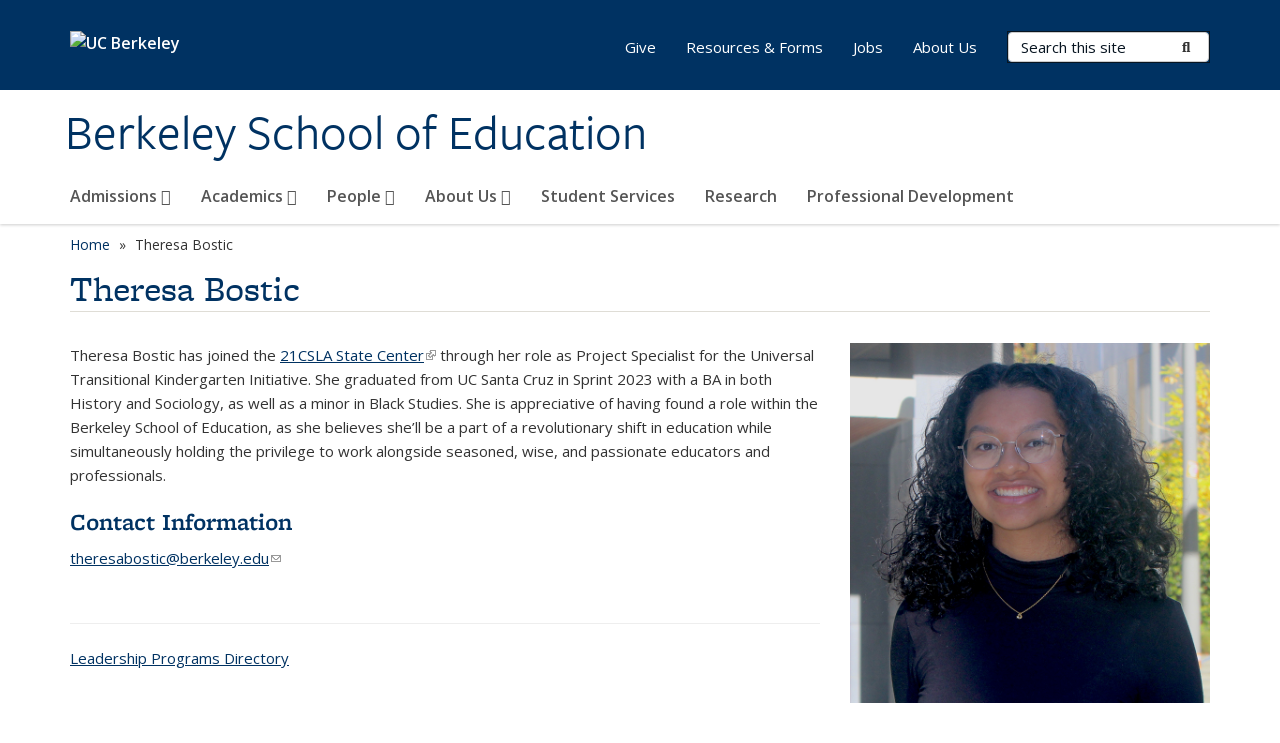

--- FILE ---
content_type: text/javascript
request_url: https://bse.berkeley.edu/sites/default/files/js/js_lt1kI2u-wMEf8J8KYX6ak2cSk8aYuY7vOgFkCdX5-B0.js
body_size: 5094
content:
/* ========================================================================
* Extends Bootstrap v3.1.1

* Copyright (c) <2014> eBay Software Foundation

* All rights reserved.

* Redistribution and use in source and binary forms, with or without modification, are permitted provided that the following conditions are met:

* Redistributions of source code must retain the above copyright notice, this list of conditions and the following disclaimer.

* Redistributions in binary form must reproduce the above copyright notice, this list of conditions and the following disclaimer in the documentation and/or other materials provided with the distribution.

* Neither the name of eBay or any of its subsidiaries or affiliates nor the names of its contributors may be used to endorse or promote products derived from this software without specific prior written permission.

* THIS SOFTWARE IS PROVIDED BY THE COPYRIGHT HOLDERS AND CONTRIBUTORS "AS IS" AND ANY EXPRESS OR IMPLIED WARRANTIES, INCLUDING, BUT NOT LIMITED TO, THE IMPLIED WARRANTIES OF MERCHANTABILITY AND FITNESS FOR A PARTICULAR PURPOSE ARE DISCLAIMED. IN NO EVENT SHALL THE COPYRIGHT HOLDER OR CONTRIBUTORS BE LIABLE FOR ANY DIRECT, INDIRECT, INCIDENTAL, SPECIAL, EXEMPLARY, OR CONSEQUENTIAL DAMAGES (INCLUDING, BUT NOT LIMITED TO, PROCUREMENT OF SUBSTITUTE GOODS OR SERVICES; LOSS OF USE, DATA, OR PROFITS; OR BUSINESS INTERRUPTION) HOWEVER CAUSED AND ON ANY THEORY OF LIABILITY, WHETHER IN CONTRACT, STRICT LIABILITY, OR TORT (INCLUDING NEGLIGENCE OR OTHERWISE) ARISING IN ANY WAY OUT OF THE USE OF THIS SOFTWARE, EVEN IF ADVISED OF THE POSSIBILITY OF SUCH DAMAGE.

* ======================================================================== */
  
 
 (function($) { 
  "use strict"; 

  // GENERAL UTILITY FUNCTIONS
  // ===============================
  
  var uniqueId = function(prefix) {
      return (prefix || 'ui-id') + '-' + Math.floor((Math.random()*1000)+1)
  }

  
  var removeMultiValAttributes = function (el, attr, val) {
   var describedby = (el.attr( attr ) || "").split( /\s+/ )
      , index = $.inArray(val, describedby)
   if ( index !== -1 ) {
     describedby.splice( index, 1 )
   }
   describedby = $.trim( describedby.join( " " ) )
   if (describedby ) {
     el.attr( attr, describedby )
   } else {
    el.removeAttr( attr )
   }
  }
// Alert Extension
// ===============================

$('.alert.alert-danger').attr('role', 'alert').attr('aria-atomic', 'true')
//$('.close').removeAttr('aria-hidden').wrapInner('<span aria-hidden="true"></span>').append('<span class="sr-only">Close</span>')

  // TOOLTIP Extension
  // ===============================
  
    var showTooltip =    $.fn.tooltip.Constructor.prototype.show
        , hideTooltip =    $.fn.tooltip.Constructor.prototype.hide

    $.fn.tooltip.Constructor.prototype.show = function () {
        showTooltip.apply(this, arguments)
        var $tip = this.tip()
            , tooltipID = $tip.attr('id') || uniqueId('ui-tooltip')
        $tip.attr({'role':'tooltip','id' : tooltipID})
        this.$element.attr('aria-describedby', tooltipID)
    }

    $.fn.tooltip.Constructor.prototype.hide = function () {
        hideTooltip.apply(this, arguments)
        removeMultiValAttributes(this.$element, 'aria-describedby', this.tip().attr('id'))
        return this
    }
  // Popover Extension
  // ===============================
  
  var showPopover =   $.fn.popover.Constructor.prototype.setContent
      , hidePopover =   $.fn.popover.Constructor.prototype.hide

    $.fn.popover.Constructor.prototype.setContent = function(){
      showPopover.apply(this, arguments)
      var $tip = this.tip()
        , tooltipID = $tip.attr('id') || uniqueId('ui-tooltip')
      $tip.attr({'role':'alert','id' : tooltipID})
      this.$element.attr('aria-describedby', tooltipID)
      this.$element.focus()
    }
    $.fn.popover.Constructor.prototype.hide =  function(){
        hidePopover.apply(this, arguments)
        removeMultiValAttributes(this.$element, 'aria-describedby', this.tip().attr('id'))
        return this
    }

  // Modal Extension
  // ===============================

	// OPENUCB-995: Do not add role=document to every modal popup. It should
  // not be necessary on a web page unless the parent element has a role of
  // application.
  // $('.modal-dialog').attr( {'role' : 'document'})
    var modalhide =   $.fn.modal.Constructor.prototype.hide
    $.fn.modal.Constructor.prototype.hide = function(){
       var modalOpener = this.$element.parent().find('[data-target="#' + this.$element.attr('id') + '"]')
       modalhide.apply(this, arguments)
       console.log('modalOpener' , modalOpener)
       modalOpener.focus()
    }
  // DROPDOWN Extension
  // ===============================
  
  var toggle   = '[data-toggle=dropdown]'
      , $par
      , firstItem
      , focusDelay = 200
      // OPENUCB-724: We don't want to add role="menu" to dropdowns.
      , menus = $(toggle).parent().find('ul')//.attr('role','menu')
      // OPENUCB-1646: We don't want to add role="presentation" to list items.
      , lis = menus.find('li');//.attr('role','presentation');

    // OPENUCB-724: We need to be able to TAB to items!
    //lis.find('a').attr({'role':'menuitem', 'tabIndex':'-1'})
    $(toggle).attr({ 'aria-expanded': 'false'})

    $(toggle).parent().on('shown.bs.dropdown',function(e){
      $par = $(this)
      var $toggle = $par.find(toggle)
      $toggle.attr('aria-expanded','true')

      // OPENUCB-724: Don't focus to the first item when expanded - we expand
      // on parent focus, so this makes it impossible to focus on the parent.
      /*
      setTimeout(function(){
            firstItem = $('.dropdown-menu [role=menuitem]:visible', $par)[0]
            try{ firstItem.focus()} catch(ex) {}
      }, focusDelay)
      */
    })

    $(toggle).parent().on('hidden.bs.dropdown',function(e){
      $par = $(this)
      var $toggle = $par.find(toggle)
      $toggle.attr('aria-expanded','false')
    })

    //Adding Space Key Behaviour, opens on spacebar
    $.fn.dropdown.Constructor.prototype.keydown = function (e) {
      var  $par
        , firstItem
      if (!/(32)/.test(e.keyCode)) return
        $par = $(this).parent()
        $(this).trigger ("click")
        e.preventDefault() && e.stopPropagation()
    }

    // OPENUCB-724: This causes the dropdown to be closed when tabbing back to
    // the parent menu item - we want it to stay open!
    /*
    $(document)
      .on('focusout.dropdown.data-api', '.dropdown-menu', function(e){
        var $this = $(this)
                    , that = this
        setTimeout(function() {
         if(!$.contains(that, document.activeElement)){
          $this.parent().removeClass('open')
          $this.parent().find('[data-toggle=dropdown]').attr('aria-expanded','false')
         }
        }, 150)
       })
      .on('keydown.bs.dropdown.data-api', toggle + ', [role=menu]' , $.fn.dropdown.Constructor.prototype.keydown)
    */
  // Tab Extension
  // ===============================
  
  // OPENUCB-817: The original CSS selector turns all instances of tabs or
  // pills into a role="tablist" which is only actually the case if it's using
  // the tab behaviors, we check for them specifically. Here's the original:
  //
  //   var $tablist = $('.nav-tabs, .nav-pills')
  //
  // ... which we changed to:
  var $tablist = $('.nav-tabs:has([data-toggle="tab"]), .nav-pills:has([data-toggle="pill"])')
        , $lis = $tablist.children('li')
        , $tabs = $tablist.find('[data-toggle="tab"], [data-toggle="pill"]')

    $tablist.attr('role', 'tablist')
    // OPENUCB-1646: Don't add role="presentation" (parent already has role="tablist")
    //$lis.attr('role', 'presentation')
    $tabs.attr('role', 'tab')

    $tabs.each(function( index ) {
      var tabpanel = $($(this).attr('href'))
        , tab = $(this)
        , tabid = tab.attr('id') || uniqueId('ui-tab')

        tab.attr('id', tabid)

      if(tab.parent().hasClass('active')){
        tab.attr( { 'tabIndex' : '0', 'aria-selected' : 'true', 'aria-controls': tab.attr('href').substr(1) } )
        tabpanel.attr({ 'role' : 'tabpanel', 'tabIndex' : '0', 'aria-hidden' : 'false', 'aria-labelledby':tabid })
      }else{
        tab.attr( { 'tabIndex' : '-1', 'aria-selected' : 'false', 'aria-controls': tab.attr('href').substr(1) } )
        tabpanel.attr( { 'role' : 'tabpanel', 'tabIndex' : '-1', 'aria-hidden' : 'true', 'aria-labelledby':tabid } )
      }
    })

    $.fn.tab.Constructor.prototype.keydown = function (e) {
      var $this = $(this)
      , $items
      , $ul = $this.closest('ul[role=tablist] ')
      , index
      , k = e.which || e.keyCode

      $this = $(this)
      if (!/(37|38|39|40)/.test(k)) return

      $items = $ul.find('[role=tab]:visible')
      index = $items.index($items.filter(':focus'))

      if (k == 38 || k == 37) index--                         // up & left
      if (k == 39 || k == 40) index++                        // down & right


      if(index < 0) index = $items.length -1
      if(index == $items.length) index = 0

      var nextTab = $items.eq(index)
      if(nextTab.attr('role') ==='tab'){

        nextTab.tab('show')      //Comment this line for dynamically loaded tabPabels, to save Ajax requests on arrow key navigation
        .focus()
      }
      // nextTab.focus()

      e.preventDefault()
      e.stopPropagation()
    }

    $(document).on('keydown.tab.data-api','[data-toggle="tab"], [data-toggle="pill"]' , $.fn.tab.Constructor.prototype.keydown)

   var tabactivate =    $.fn.tab.Constructor.prototype.activate;
   $.fn.tab.Constructor.prototype.activate = function (element, container, callback) {
      var $active = container.find('> .active')
      $active.find('[data-toggle=tab], [data-toggle=pill]').attr({ 'tabIndex' : '-1','aria-selected' : false })
      $active.filter('.tab-pane').attr({ 'aria-hidden' : true,'tabIndex' : '-1' })

      tabactivate.apply(this, arguments)

      element.addClass('active')
      element.find('[data-toggle=tab], [data-toggle=pill]').attr({ 'tabIndex' : '0','aria-selected' : true })
      element.filter('.tab-pane').attr({ 'aria-hidden' : false,'tabIndex' : '0' })
   }

  // Collapse Extension
  // ===============================

     var $colltabs =  $('[data-toggle="collapse"]')
      // OPENUCB-817: The navbar collapse button shouldn't have role="tab".
      //$colltabs.attr({ 'role':'tab', 'aria-selected':'false', 'aria-expanded':'false' })
      $colltabs.each(function( index ) {
        var colltab = $(this)
        , collpanel = (colltab.attr('data-target')) ? $(colltab.attr('data-target')) : $(colltab.attr('href'))
        , parent  = colltab.attr('data-parent')
        , collparent = parent && $(parent)
        , collid = colltab.attr('id') || uniqueId('ui-collapse')

        $(collparent).find('div:not(.collapse,.panel-body), h4').attr('role','presentation')

          colltab.attr('id', collid)
          if(collparent){
            collparent.attr({ 'role' : 'tablist', 'aria-multiselectable' : 'true' })
            if(collpanel.hasClass('in')){
              colltab.attr({ 'aria-controls': colltab.attr('href').substr(1), 'aria-selected':'true', 'aria-expanded':'true', 'tabindex':'0' })
              collpanel.attr({ 'role':'tabpanel', 'tabindex':'0', 'aria-labelledby':collid, 'aria-hidden':'false' })
            }else{
              colltab.attr({'aria-controls' : colltab.attr('href').substr(1), 'tabindex':'-1' })
              collpanel.attr({ 'role':'tabpanel', 'tabindex':'-1', 'aria-labelledby':collid, 'aria-hidden':'true' })
            }
          }
      })

    var collToggle = $.fn.collapse.Constructor.prototype.toggle
    $.fn.collapse.Constructor.prototype.toggle = function(){
        var prevTab = this.$parent && this.$parent.find('[aria-expanded="true"]') , href

        if(prevTab){
          var prevPanel = prevTab.attr('data-target') || (href = prevTab.attr('href')) && href.replace(/.*(?=#[^\s]+$)/, '')
          , $prevPanel = $(prevPanel)
          , $curPanel = this.$element
          , par = this.$parent
          , curTab

        if (this.$parent) curTab = this.$parent.find('[data-toggle=collapse][href="#' + this.$element.attr('id') + '"]')

        collToggle.apply(this, arguments)

        if ($.support.transition) {
          this.$element.one($.support.transition.end, function(){

              prevTab.attr({ 'aria-selected':'false','aria-expanded':'false', 'tabIndex':'-1' })
              $prevPanel.attr({ 'aria-hidden' : 'true','tabIndex' : '-1'})

              curTab.attr({ 'aria-selected':'true','aria-expanded':'true', 'tabIndex':'0' })

              if($curPanel.hasClass('in')){
                $curPanel.attr({ 'aria-hidden' : 'false','tabIndex' : '0' })
              }else{
                curTab.attr({ 'aria-selected':'false','aria-expanded':'false'})
                $curPanel.attr({ 'aria-hidden' : 'true','tabIndex' : '-1' })
              }
          })
        }
      }else{
        collToggle.apply(this, arguments)
      }
    }

    $.fn.collapse.Constructor.prototype.keydown = function (e) {
      var $this = $(this)
      , $items
      , $tablist = $this.closest('div[role=tablist] ')
      , index
      , k = e.which || e.keyCode

      $this = $(this)
      if (!/(32|37|38|39|40)/.test(k)) return
      if(k==32) $this.click()

      $items = $tablist.find('[role=tab]')
      index = $items.index($items.filter(':focus'))

      if (k == 38 || k == 37) index--                                        // up & left
      if (k == 39 || k == 40) index++                        // down & right
      if(index < 0) index = $items.length -1
      if(index == $items.length) index = 0

      $items.eq(index).focus()

      e.preventDefault()
      e.stopPropagation()

    }

    $(document).on('keydown.collapse.data-api','[data-toggle="collapse"]' ,  $.fn.collapse.Constructor.prototype.keydown)
    
  // Carousel Extension
  // ===============================
  
      $('.carousel').each(function (index) {
        var $this = $(this)
          , prev = $this.find('[data-slide="prev"]')
          , next = $this.find('[data-slide="next"]')
          , $options = $this.find('.item')
          , $listbox = $options.parent()

        $this.attr( { 'data-interval' : 'false', 'data-wrap' : 'false' } )
        $listbox.attr('role', 'listbox')
        $options.attr('role', 'option')

        var spanPrev = document.createElement('span')
        spanPrev.setAttribute('class', 'sr-only')
        spanPrev.innerHTML='Previous'

        var spanNext = document.createElement('span')
        spanNext.setAttribute('class', 'sr-only')
        spanNext.innerHTML='Next'

        prev.attr('role', 'button')
        next.attr('role', 'button')

        prev.append(spanPrev)
        next.append(spanNext)

        $options.each(function () {
          var item = $(this)
          if(item.hasClass('active')){
            item.attr({ 'aria-selected': 'true', 'tabindex' : '0' })
          }else{
            item.attr({ 'aria-selected': 'false', 'tabindex' : '-1' })
          }
        })
      })

      var slideCarousel = $.fn.carousel.Constructor.prototype.slide
      $.fn.carousel.Constructor.prototype.slide = function (type, next) {
        var $active = this.$element.find('.item.active')
          , $next = next || $active[type]()

        slideCarousel.apply(this, arguments)

      $active
        .one($.support.transition.end, function () {
        $active.attr({'aria-selected':false, 'tabIndex': '-1'})
        $next.attr({'aria-selected':true, 'tabIndex': '0'})
        //.focus()
       })
      }

    $.fn.carousel.Constructor.prototype.keydown = function (e) {
     var $this = $(this)
      , $ul = $this.closest('div[role=listbox]')
      , $items = $ul.find('[role=option]')
      , $parent = $ul.parent()
      , k = e.which || e.keyCode
      , index
      , i

      if (!/(37|38|39|40)/.test(k)) return

      index = $items.index($items.filter('.active'))
      if (k == 37 || k == 38) {                           //  Up
        $parent.carousel('prev')
        index--
        if(index < 0) index = $items.length -1
        else  $this.prev().focus()

      }
      if (k == 39 || k == 40) {                          // Down
        $parent.carousel('next')
        index++
        if(index == $items.length) index = 0
        else  {
          $this.one($.support.transition.end, function () {
            $this.next().focus()
          })
        }

      }

      e.preventDefault()
      e.stopPropagation()
    }
    $(document).on('keydown.carousel.data-api', 'div[role=option]', $.fn.carousel.Constructor.prototype.keydown)

 })(jQuery);
;
